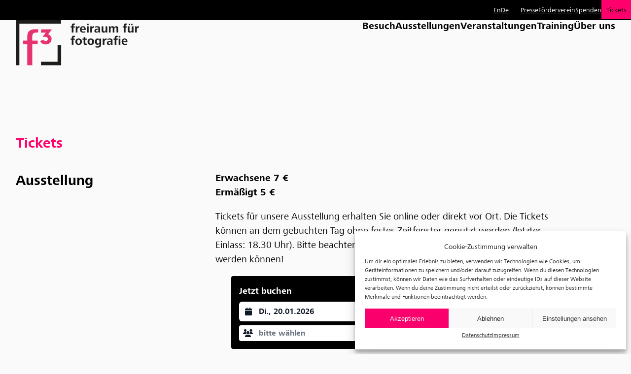

--- FILE ---
content_type: application/javascript
request_url: https://twebshop.tomas-travel.com/app/js/707.js
body_size: 627
content:
"use strict";(self["twebshopWebpackJsonp"]=self["twebshopWebpackJsonp"]||[]).push([[707],{7945:function(e,o,t){t.r(o),t.d(o,{default:function(){return p}});var n=function(){var e=this,o=e._self._c;return o("div",[e.showModal?o("modal",{ref:"modal"},[o("ie-sux"),e._v(" "),o("router-view",{attrs:{name:"modal",needsCoupon:e.needsCoupon}})],1):e._e()],1)},s=[],a=t(1658),l={name:"Widget",components:{IeSux:a.A},props:{needsCoupon:{type:Boolean,required:!1,default:!1}},data(){return{showModal:this.$route.meta.showModal,error:!1}},watch:{"$route.meta"({showModal:e}){this.showModal=e},showModal(e){document.getElementsByTagName("body")[0].style.overflow=e?"hidden":null}}},r=l,u=t(1656),d=(0,u.A)(r,n,s,!1,null,null,null),p=d.exports}}]);